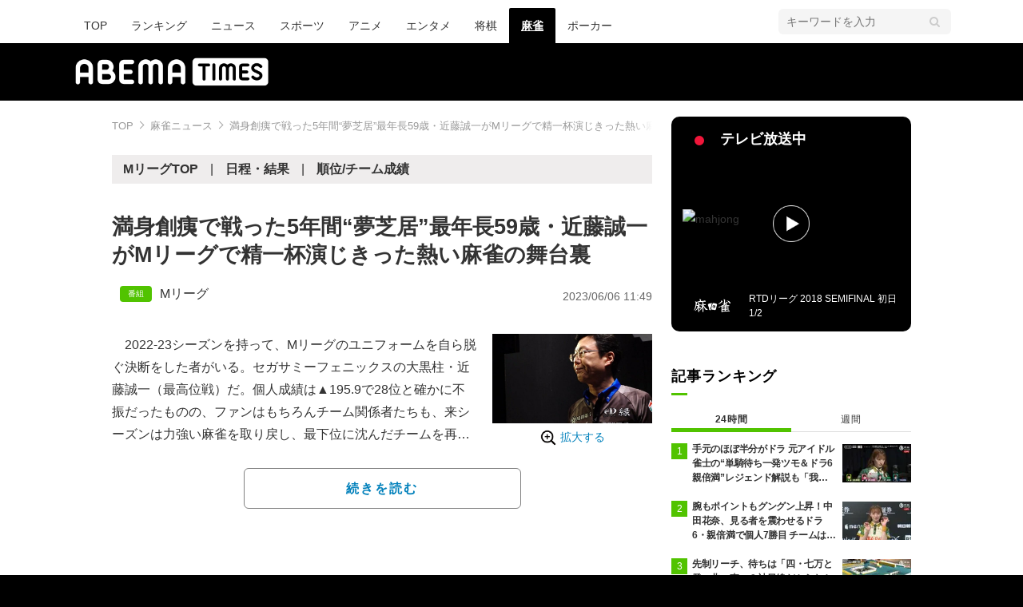

--- FILE ---
content_type: text/html; charset=utf-8
request_url: https://www.google.com/recaptcha/api2/aframe
body_size: 268
content:
<!DOCTYPE HTML><html><head><meta http-equiv="content-type" content="text/html; charset=UTF-8"></head><body><script nonce="5WObwqyeVJf9_-E3Pfd9wQ">/** Anti-fraud and anti-abuse applications only. See google.com/recaptcha */ try{var clients={'sodar':'https://pagead2.googlesyndication.com/pagead/sodar?'};window.addEventListener("message",function(a){try{if(a.source===window.parent){var b=JSON.parse(a.data);var c=clients[b['id']];if(c){var d=document.createElement('img');d.src=c+b['params']+'&rc='+(localStorage.getItem("rc::a")?sessionStorage.getItem("rc::b"):"");window.document.body.appendChild(d);sessionStorage.setItem("rc::e",parseInt(sessionStorage.getItem("rc::e")||0)+1);localStorage.setItem("rc::h",'1768960031867');}}}catch(b){}});window.parent.postMessage("_grecaptcha_ready", "*");}catch(b){}</script></body></html>

--- FILE ---
content_type: application/javascript; charset=utf-8
request_url: https://rise.enhance.co.jp/ti?tagIds=6762494d937e5708e62b8cf9&adunitId=ADU-FG51HZON&referrer=&requestUrl=https://times.abema.tv/articles/-/10082837?utm_campaign=abematimes_rankarticle_10082837%26utm_content=10030952%26utm_medium=abematimes%26utm_source=abematimes&clientCookie=true
body_size: 356
content:
(()=>{var e,i={tags:[{id:"6762494d937e5708e62b8cf9",impressionKpi:"-1",impressionTotal:"207180",impressionDailyKPI:"-1",impressionDailyTotal:"-1",landingUrl:"",executable:"false",excutableShowInters:"true",isValidRequestUrl:"true",executableFrequency:"true"}]};window.tagInfor||(window.tagInfor=[]),e=window.tagInfor,i.tags.forEach(function(a){var n=-1;e.forEach(function(e,i){e&&e.id==a.id&&(n=i)}),-1!=n?e[n]=a:e.push(a)}),window.tagInfor=e})();

--- FILE ---
content_type: application/javascript; charset=utf-8
request_url: https://fundingchoicesmessages.google.com/f/AGSKWxU5gncsPTnZqxiekVSUypyjKdOMkpbJS9m-NjblFhZz1ZMX7Pguu7moEan2Fy_ME-_DQNIa7kyAI4tA9DO-qSuyq5kQ6L5ucM7_xRrMOM401Pu1drQMEwcyTKGgFGTx8zAeMtZuLxh1v_y-BXJSGdjzXoPgrla6UXTpuqmmb1Kgn7HlofzbniLe-Q0j/__350_100_=eureka_/slideshow/ads./adblock_detector./videojs.sda.
body_size: -1294
content:
window['88ac0769-e404-488a-bc3c-f9a185d5c0d6'] = true;

--- FILE ---
content_type: application/x-javascript; charset=utf-8
request_url: https://times-abema.ismcdn.jp/resources/abema/js/common/onair.js?channel=mahjong&rd=202601131013
body_size: 731
content:
(function(){
  var setPoster = function(channel){
    var url = 'https://image.p-c2-x.abema-tv.com/media/channels/time'
    var dt = (function(d){return [
                    d.getFullYear(),
                    ('0' + (d.getMonth() + 1)).slice(-2),
                    ('0' + d.getDate()).slice(-2),
                    ('0' + d.getHours()).slice(-2),
                    ('0' + d.getMinutes()).slice(-2),
                    ('0' + d.getSeconds()).slice(-2).substring(0, 1) + '0'
                    ].join('')})(new Date());
    var poster = url + '/' + dt + '/' + channel + '.webp?format=jpg&width=424';
    Array.prototype.forEach.call(document.querySelectorAll('.js-onair-poster'), function(image){image.src=poster;});
  }

  //if ($('.js-onair-fix').length === 0) return;
  
  var channel = 'mahjong'
  setPoster(channel);

  var infoUrl = "https://api.abema.io/v1/broadcast/slots?division=0";
  var req = new XMLHttpRequest();
  req.onload = function(event) {
    if ((event.target.readyState==4) && (event.target.status=='200')) {
      var slots = JSON.parse(this.responseText).slots;
      var targetSlot = slots.find(function(slot){ return (slot.channelId === channel);});
      if (!targetSlot && channel == 'sumo') {
        channel = 'world-sports'
        setPoster(channel);
        Array.prototype.forEach.call(document.querySelectorAll('.js-onair-logo'), function(image){image.src=image.src.replaceAll('sumo', channel);});
        targetSlot = slots.find(function(slot){ return (slot.channelId === channel);});
      }
      var startTime = new Date(parseInt(targetSlot.startAt,10) * 1000);
      var endTime = new Date(parseInt(targetSlot.endAt,10) * 1000);
      var from = '〜'+endTime.toLocaleTimeString().split(':').slice(0,2).join(':') + ' <span>放送中</span>';
      console.log(from);
      var lead = ' '+targetSlot.title;
      Array.prototype.forEach.call(document.querySelectorAll('.js-onair-from'), function(node){node.innerHTML = from;});
      Array.prototype.forEach.call(document.querySelectorAll('.js-onair-lead'), function(node){node.textContent = lead;});
    }
  };
  req.open('GET', infoUrl, true);
  req.send();
/*
  document.querySelector('.js-onair-close').addEventListener('click', function() {
    document.querySelector('.js-onair-fix').style.display = 'none';
  });
*/
})();
